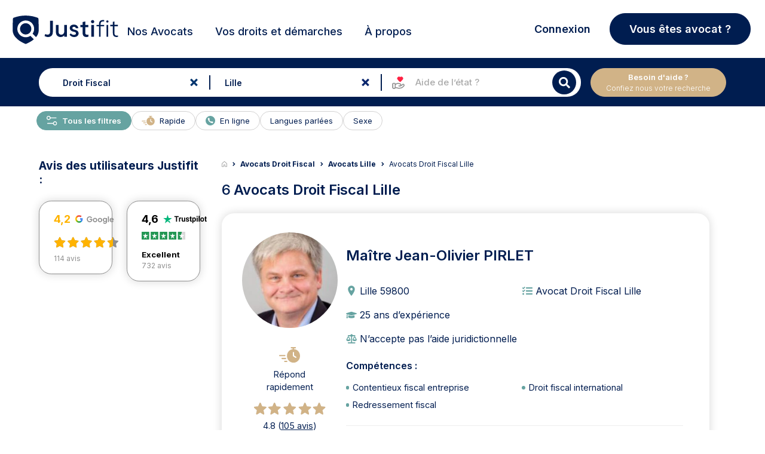

--- FILE ---
content_type: application/javascript
request_url: https://www.justifit.fr/wp-content/themes/ddfr/js/main.min.js?ver=1769773783
body_size: 6291
content:
function sortList(target){const container=typeof target==="string"?document.querySelector(target):target;if(!container||!(container instanceof Element)){return}const items=Array.from(container.querySelectorAll("li"));if(items.length<=1){return}items.sort(function(a,b){const normalizeA=a.textContent.trim().toLowerCase();const normalizeB=b.textContent.trim().toLowerCase();return normalizeA.localeCompare(normalizeB)});const frag=document.createDocumentFragment();items.forEach(li=>frag.appendChild(li));container.appendChild(frag)}function showfilter(){document.querySelector(".filterTitle").addEventListener("click",function(){document.querySelector("body").classList.toggle("overflowHidden"),document.querySelector(".filters").style.display="block",document.querySelector(".filters").classList.add("filtersmobile"),document.querySelector("#smformfilter .smtextfield").style.display="block"}),document.querySelector(".closebtn").addEventListener("click",function(){document.querySelector(".filters").style.display="none",document.querySelector("body").classList.remove("overflowHidden")})}function resetfilter(e){document.getElementById(e).value="",document.getElementById("smformfilter").submit()}function resetdistance(){document.getElementById("distance").value="",document.getElementById("smformfilter").submit()}function slidehambuger(){document.getElementById("offcanvas-menu").onchange=function(){}}function headmsearch(){document.querySelector(".headerm").addEventListener("click",function(){document.querySelector(".headsearch").style.display="block",document.querySelector(".icon-close").style.display="block",document.querySelector(".headerm").style.display="none"}),document.querySelector(".icon-close").addEventListener("click",function(){document.querySelector(".headsearch").style.display="none",document.querySelector(".icon-close").style.display="none",document.querySelector(".headerm").style.display="block"})}var e,t;e=this,t=function(){"use strict";function e(e,t){var n=Object.keys(e);if(Object.getOwnPropertySymbols){var r=Object.getOwnPropertySymbols(e);t&&(r=r.filter(function(t){return Object.getOwnPropertyDescriptor(e,t).enumerable})),n.push.apply(n,r)}return n}function t(t){for(var n=1;n<arguments.length;n++){var i=null!=arguments[n]?arguments[n]:{};n%2?e(Object(i),!0).forEach(function(e){r(t,e,i[e])}):Object.getOwnPropertyDescriptors?Object.defineProperties(t,Object.getOwnPropertyDescriptors(i)):e(Object(i)).forEach(function(e){Object.defineProperty(t,e,Object.getOwnPropertyDescriptor(i,e))})}return t}function n(e){return n="function"==typeof Symbol&&"symbol"==typeof Symbol.iterator?function(e){return typeof e}:function(e){return e&&"function"==typeof Symbol&&e.constructor===Symbol&&e!==Symbol.prototype?"symbol":typeof e},n(e)}function r(e,t,n){return t in e?Object.defineProperty(e,t,{value:n,enumerable:!0,configurable:!0,writable:!0}):e[t]=n,e}function i(e){return function(e){if(Array.isArray(e))return s(e)}(e)||function(e){if("undefined"!=typeof Symbol&&null!=e[Symbol.iterator]||null!=e["@@iterator"])return Array.from(e)}(e)||o(e)||function(){throw new TypeError("Invalid attempt to spread non-iterable instance.\nIn order to be iterable, non-array objects must have a [Symbol.iterator]() method.")}()}function o(e,t){if(e){if("string"==typeof e)return s(e,t);var n=Object.prototype.toString.call(e).slice(8,-1);return"Object"===n&&e.constructor&&(n=e.constructor.name),"Map"===n||"Set"===n?Array.from(e):"Arguments"===n||/^(?:Ui|I)nt(?:8|16|32)(?:Clamped)?Array$/.test(n)?s(e,t):void 0}}function s(e,t){(null==t||t>e.length)&&(t=e.length);for(var n=0,r=new Array(t);n<t;n++)r[n]=e[n];return r}var u=function(e){return"string"==typeof e?document.querySelector(e):e()},a=function(e,t){var n="string"==typeof e?document.createElement(e):e;for(var r in t){var i=t[r];if("inside"===r)i.append(n);else if("dest"===r)u(i[0]).insertAdjacentElement(i[1],n);else if("around"===r){var o=i;o.parentNode.insertBefore(n,o),n.append(o),null!=o.getAttribute("autofocus")&&o.focus()}else r in n?n[r]=i:n.setAttribute(r,i)}return n},c=function(e,t){return e=String(e).toLowerCase(),t?e.normalize("NFD").replace(/[\u0300-\u036f]/g,"").normalize("NFC"):e},l=function(e,n){return a("mark",t({innerHTML:e},"string"==typeof n&&{class:n})).outerHTML},f=function(e,t){t.input.dispatchEvent(new CustomEvent(e,{bubbles:!0,detail:t.feedback,cancelable:!0}))},p=function(e,t,n){var r=n||{},i=r.mode,o=r.diacritics,s=r.highlight,u=c(t,o);if(t=String(t),e=c(e,o),"loose"===i){var a=(e=e.replace(/ /g,"")).length,f=0,p=Array.from(t).map(function(t,n){return f<a&&u[n]===e[f]&&(t=s?l(t,s):t,f++),t}).join("");if(f===a)return p}else{var d=u.indexOf(e);if(~d)return e=t.substring(d,d+e.length),d=s?t.replace(e,l(e,s)):t}},d=function(e,t){return new Promise(function(n,r){var i;return(i=e.data).cache&&i.store?n():new Promise(function(e,n){return"function"==typeof i.src?i.src(t).then(e,n):e(i.src)}).then(function(t){try{return e.feedback=i.store=t,f("response",e),n()}catch(e){return r(e)}},r)})},h=function(e,t){var n=t.data,r=t.searchEngine,i=[];n.store.forEach(function(s,u){var a=function(n){var o=n?s[n]:s,u="function"==typeof r?r(e,o):p(e,o,{mode:r,diacritics:t.diacritics,highlight:t.resultItem.highlight});if(u){var a={match:u,value:s};n&&(a.key=n),i.push(a)}};if(n.keys){var c,l=function(e,t){var n="undefined"!=typeof Symbol&&e[Symbol.iterator]||e["@@iterator"];if(!n){if(Array.isArray(e)||(n=o(e))||t&&e&&"number"==typeof e.length){n&&(e=n);var r=0,i=function(){};return{s:i,n:function(){return r>=e.length?{done:!0}:{done:!1,value:e[r++]}},e:function(e){throw e},f:i}}throw new TypeError("Invalid attempt to iterate non-iterable instance.\nIn order to be iterable, non-array objects must have a [Symbol.iterator]() method.")}var s,u=!0,a=!1;return{s:function(){n=n.call(e)},n:function(){var e=n.next();return u=e.done,e},e:function(e){a=!0,s=e},f:function(){try{u||null==n.return||n.return()}finally{if(a)throw s}}}}(n.keys);try{for(l.s();!(c=l.n()).done;)a(c.value)}catch(e){l.e(e)}finally{l.f()}}else a()}),n.filter&&(i=n.filter(i));var s=i.slice(0,t.resultsList.maxResults);t.feedback={query:e,matches:i,results:s},f("results",t)},m="aria-expanded",b="aria-activedescendant",y="aria-selected",v=function(e,n){e.feedback.selection=t({index:n},e.feedback.results[n])},g=function(e){e.isOpen||((e.wrapper||e.input).setAttribute(m,!0),e.list.removeAttribute("hidden"),e.isOpen=!0,f("open",e))},w=function(e){e.isOpen&&((e.wrapper||e.input).setAttribute(m,!1),e.input.setAttribute(b,""),e.list.setAttribute("hidden",""),e.isOpen=!1,f("close",e))},O=function(e,t){var n=t.resultItem,r=t.list.getElementsByTagName(n.tag),o=!!n.selected&&n.selected.split(" ");if(t.isOpen&&r.length){var s,u,a=t.cursor;e>=r.length&&(e=0),e<0&&(e=r.length-1),t.cursor=e,a>-1&&(r[a].removeAttribute(y),o&&(u=r[a].classList).remove.apply(u,i(o))),r[e].setAttribute(y,!0),o&&(s=r[e].classList).add.apply(s,i(o)),t.input.setAttribute(b,r[t.cursor].id),t.list.scrollTop=r[e].offsetTop-t.list.clientHeight+r[e].clientHeight+5,t.feedback.cursor=t.cursor,v(t,e),f("navigate",t)}},A=function(e){O(e.cursor+1,e)},k=function(e){O(e.cursor-1,e)},L=function(e,t,n){(n=n>=0?n:e.cursor)<0||(e.feedback.event=t,v(e,n),f("selection",e),w(e))};function j(e,n){var r=this;return new Promise(function(i,o){var s,u;return s=n||((u=e.input)instanceof HTMLInputElement||u instanceof HTMLTextAreaElement?u.value:u.innerHTML),function(e,t,n){return t?t(e):e.length>=n}(s=e.query?e.query(s):s,e.trigger,e.threshold)?d(e,s).then(function(n){try{return e.feedback instanceof Error?i():(h(s,e),e.resultsList&&function(e){var n=e.resultsList,r=e.list,i=e.resultItem,o=e.feedback,s=o.matches,u=o.results;if(e.cursor=-1,r.innerHTML="",s.length||n.noResults){var c=new DocumentFragment;u.forEach(function(e,n){var r=a(i.tag,t({id:"".concat(i.id,"_").concat(n),role:"option",innerHTML:e.match,inside:c},i.class&&{class:i.class}));i.element&&i.element(r,e)}),r.append(c),n.element&&n.element(r,o),g(e)}else w(e)}(e),c.call(r))}catch(e){return o(e)}},o):(w(e),c.call(r));function c(){return i()}})}var S=function(e,t){for(var n in e)for(var r in e[n])t(n,r)},T=function(e){var n,r,i,o=e.events,s=(n=function(){return j(e)},r=e.debounce,function(){clearTimeout(i),i=setTimeout(function(){return n()},r)}),u=e.events=t({input:t({},o&&o.input)},e.resultsList&&{list:o?t({},o.list):{}}),a={input:{input:function(){s()},keydown:function(t){!function(e,t){switch(e.keyCode){case 40:case 38:e.preventDefault(),40===e.keyCode?A(t):k(t);break;case 13:t.submit||e.preventDefault(),t.cursor>=0&&L(t,e);break;case 9:t.resultsList.tabSelect&&t.cursor>=0&&L(t,e);break;case 27:t.input.value="",w(t)}}(t,e)},blur:function(){w(e)}},list:{mousedown:function(e){e.preventDefault()},click:function(t){!function(e,t){var n=t.resultItem.tag.toUpperCase(),r=Array.from(t.list.querySelectorAll(n)),i=e.target.closest(n);i&&i.nodeName===n&&L(t,e,r.indexOf(i))}(t,e)}}};S(a,function(t,n){(e.resultsList||"input"===n)&&(u[t][n]||(u[t][n]=a[t][n]))}),S(u,function(t,n){e[t].addEventListener(n,u[t][n])})};function E(e){var n=this;return new Promise(function(r,i){var o,s,u;if(o=e.placeHolder,u={role:"combobox","aria-owns":(s=e.resultsList).id,"aria-haspopup":!0,"aria-expanded":!1},a(e.input,t(t({"aria-controls":s.id,"aria-autocomplete":"both"},o&&{placeholder:o}),!e.wrapper&&t({},u))),e.wrapper&&(e.wrapper=a("div",t({around:e.input,class:e.name+"_wrapper"},u))),s&&(e.list=a(s.tag,t({dest:[s.destination,s.position],id:s.id,role:"listbox",hidden:"hidden"},s.class&&{class:s.class}))),T(e),e.data.cache)return d(e).then(function(e){try{return c.call(n)}catch(e){return i(e)}},i);function c(){return f("init",e),r()}return c.call(n)})}function x(e){var t=e.prototype;t.init=function(){E(this)},t.start=function(e){j(this,e)},t.unInit=function(){if(this.wrapper){var e=this.wrapper.parentNode;e.insertBefore(this.input,this.wrapper),e.removeChild(this.wrapper)}var t;S((t=this).events,function(e,n){t[e].removeEventListener(n,t.events[e][n])})},t.open=function(){g(this)},t.close=function(){w(this)},t.goTo=function(e){O(e,this)},t.next=function(){A(this)},t.previous=function(){k(this)},t.select=function(e){L(this,null,e)},t.search=function(e,t,n){return p(e,t,n)}}return function e(t){this.options=t,this.id=e.instances=(e.instances||0)+1,this.name="autoComplete",this.wrapper=1,this.threshold=1,this.debounce=0,this.resultsList={position:"afterend",tag:"ul",maxResults:5},this.resultItem={tag:"li"},function(e){var t=e.name,r=e.options,i=e.resultsList,o=e.resultItem;for(var s in r)if("object"===n(r[s]))for(var a in e[s]||(e[s]={}),r[s])e[s][a]=r[s][a];else e[s]=r[s];e.selector=e.selector||"#"+t,i.destination=i.destination||e.selector,i.id=i.id||t+"_list_"+e.id,o.id=o.id||t+"_result",e.input=u(e.selector)}(this),x.call(this,e),E(this)}},"object"==typeof exports&&"undefined"!=typeof module?module.exports=t():"function"==typeof define&&define.amd?define(t):(e="undefined"!=typeof globalThis?globalThis:e||self).autoComplete=t();function trackSearch(topic,type){var dataLayer=window.dataLayer||[];dataLayer.push({event:"dataLayer.gaEvent",gaEvent:{category:"Listing Search filters",action:type,label:topic}})}document.addEventListener("DOMContentLoaded",function(){if(!("IntersectionObserver"in window)){return}let e=new IntersectionObserver((e,t)=>{e.forEach(e=>{if(e.isIntersecting){let i=e.target;i.src=i.dataset.src,i.classList.remove("lzy_img"),t.unobserve(i)}})});if(document.querySelectorAll("img.lzy_img").forEach(t=>{e.observe(t)}),document.querySelector("#global-search")){document.querySelector("#global-search").addEventListener("focusout",function(){document.getElementById("global-search").value&&document.querySelector(".smtextfield")?document.querySelector(".smtextfield").style.justifyContent="start":(document.getElementById("global-search").placeholder=mainjs_params.PLACEHOLDER_SEARCH,document.querySelector(".global-search-icon")?document.querySelector(".global-search-icon").style.fill="#AAA":"")}),document.querySelector("#global-search").addEventListener("focus",function(){document.getElementById("global-search").placeholder=mainjs_params.PLACEHOLDER_SEARCH_EXAMPLE,document.querySelector(".global-search-icon")?document.getElementById("global-search").value?document.querySelector(".global-search-icon").style.fill="#0B276E":document.querySelector(".global-search-icon").style.fill="#AAAAAA":""}),document.querySelector("#global-search").addEventListener("keypress",function(e){if(e.key==="Enter"){e.preventDefault();let keywordSearches=document.getElementById("global-search").value;let newUrl=window.location.protocol+"//"+window.location.host+"/trouver/avocats/france/";let urlQueries=window.location.href.split("?")[1];let newUrlObj=new URL(newUrl);newUrlObj.searchParams.set("s",keywordSearches);window.location.href=newUrlObj;trackSearch(keywordSearches,"Legal need submit")}}),document.querySelector("#global-search").addEventListener("keyup",function(){let keywordSearches=document.getElementById("global-search").value;if(keywordSearches.length>4){trackSearch(keywordSearches,"Legal need typing")}if(document.getElementById("global-search").value){if(document.querySelector(".global-search-icon")){document.querySelector(".global-search-icon").style.display="block",document.querySelector(".global-search-icon").style.fill="#0B276E"}if(document.querySelector(".global-search-clear-btn")){document.querySelector(".global-search-clear-btn").style.display="block"}if(window.innerWidth<992&&document.querySelector(".global-search-dropdown")){document.querySelector(".global-search-dropdown").style.marginTop="50px"}}else{!window.innerWidth>992&&(document.querySelector(".global-search-dropdown").style.marginTop="80px");if(document.querySelector(".global-search-clear-btn")){document.querySelector(".global-search-clear-btn").style.display="none"}}});document.querySelector(".filters-jurisdiction-field")?document.querySelectorAll(".filters-jurisdiction-field").forEach(element=>{element.addEventListener("click",function(e){e.preventDefault();e.stopPropagation();window.dataLayer.push({event:"dataLayer.gaEvent",gaEvent:{category:"Listing Search filters",action:"search_legal_aid_filter_click",label:""}});let t=document.querySelector(".filters-jurisdiction-checkbox");"none"===t.style.display?t.style.display="block":t.style.display="none";document.querySelector(".filters-dropdown-field").style.display="none"})}):"";document.querySelectorAll(".filters-jurisdiction-secondary-filters-field").forEach(button=>{button.addEventListener("click",e=>{e.preventDefault();e.stopPropagation();window.dataLayer?.push({event:"dataLayer.gaEvent",gaEvent:{category:"Listing Search filters",action:"search_legal_aid_filter_click",label:""}});const modal=document.querySelector(".filters-jurisdiction-checkbox");if(!modal)return;const isHidden=getComputedStyle(modal).display==="none";modal.style.display=isHidden?"block":"none"})});document.querySelector(".jurisdiction-close-btn")?document.querySelector(".jurisdiction-close-btn").addEventListener("click",function(){document.querySelector(".filters-jurisdiction-checkbox").style.display="none"}):"";document.querySelector(".filters-dropdown-field")?document.querySelector(".filters-dropdown-field").addEventListener("change",function(){let e=new URL(window.location.href);document.querySelector("#specialist")&&(document.querySelector("#specialist").checked?(e.searchParams.delete("spe"),e.searchParams.set("spe",document.querySelector("#specialist").value),e.searchParams.append("paged",1),e.searchParams.has("s")||e.searchParams.set("s","")):e.searchParams.delete("spe")),document.querySelector("#online")&&document.querySelector("#online").checked?(e.searchParams.delete("video"),e.searchParams.set("video",1),e.searchParams.append("paged",1)):e.searchParams.delete("video");if(document.querySelector("#online")&&!document.querySelector("#online").checked){e.pathname=e.pathname.replace("/avocat-en-ligne","")}document.querySelector("#optin_phone")&&document.querySelector("#optin_phone").checked?e.searchParams.set("optin_phone",1):e.searchParams.delete("optin_phone");document.querySelector("#masculin")&&document.querySelector("#masculin").checked?e.searchParams.set("masculin",1):e.searchParams.delete("masculin");document.querySelector("#feminin")&&document.querySelector("#feminin").checked?e.searchParams.set("feminin",1):e.searchParams.delete("feminin");document.querySelector("#replies_fast")&&document.querySelector("#replies_fast").checked?e.searchParams.set("replies_fast",1):e.searchParams.delete("replies_fast");var t=document.querySelector(".filters-dropdown-languages");t.options[t.selectedIndex].value&&e.searchParams.set("language",t.options[t.selectedIndex].value),e.searchParams.append("paged",1),window.location.href=e}):"";const tariffCheckbox=document.querySelector("#tarifs");const tariffLabel=document.querySelector("#tarifs-label");if(tariffCheckbox){const url=new URL(window.location.href);tariffCheckbox.checked=url.searchParams.get("tarifs")==="1";if(tariffCheckbox.checked){tariffLabel.classList.add("newFiltersStyle")}else{tariffLabel.classList.remove("newFiltersStyle")}tariffCheckbox.addEventListener("change",function(){let url=new URL(window.location.href);if(this.checked){url.searchParams.set("tarifs",1);tariffLabel.classList.add("newFiltersStyle");dataLayer.push({event:"dataLayer.gaEvent",gaEvent:{action:"search_tarifs_filter_click_on",category:"Listing Search filters"}})}else{url.searchParams.delete("tarifs");tariffLabel.classList.remove("newFiltersStyle");dataLayer.push({event:"dataLayer.gaEvent",gaEvent:{action:"search_tarifs_filter_click_off",category:"Listing Search filters"}})}window.location.href=url.toString()})}document.querySelector(".filters-dropdown-header-text")?document.querySelector(".filters-dropdown-header-text").addEventListener("click",function(){let e=new URL(window.location.href);e.searchParams.delete("spe"),e.searchParams.delete("video"),e.searchParams.delete("language"),e.searchParams.delete("optin_phone"),e.searchParams.delete("feminin"),e.searchParams.delete("masculin"),e.searchParams.delete("replies_fast"),e.searchParams.delete("paged"),window.location.href=e}):"";if(document.querySelector(".legalaid-mobile")){document.querySelector(".legalaid-mobile").addEventListener("change",function(){document.querySelector(".filtersSearchIconBtn").click()})}const checkboxes=document.querySelectorAll(".mobile-listing .jurisdiction-checkbox");const isMobile=checkboxes.length===1;document.querySelector(".jurisdiction-checkbox")?document.querySelectorAll(".jurisdiction-checkbox").forEach(checkbox=>{checkbox.addEventListener("change",function(e){e.stopPropagation();let url=new URL(window.location.href);url.searchParams.delete("aid");url.searchParams.delete("paged");if(isMobile){const mobileCheckbox=document.querySelector("#legalaid");if(mobileCheckbox&&mobileCheckbox.checked){url.searchParams.set("aid",1)}url.searchParams.set("paged",1);window.location.href=url.toString();return}const selected=e.target;const checkboxes=document.querySelectorAll('.jurisdiction-checkbox[name="aid"]');if(selected.checked){checkboxes.forEach(checkbox=>{if(checkbox!==selected){checkbox.checked=false}})}const legalAidYes=document.querySelector("#legalaid_yes");const legalAidNo=document.querySelector("#legalaid_no");const legalAidUnknown=document.querySelector("#legalaid_not_know");let isLegalAidOptionChecked=false;if(legalAidYes&&legalAidYes.checked){url.searchParams.set("aid",1);isLegalAidOptionChecked=true}else if(legalAidNo&&legalAidNo.checked){url.searchParams.set("aid",0);isLegalAidOptionChecked=true}else if(legalAidUnknown&&legalAidUnknown.checked){url.searchParams.set("aid",2);isLegalAidOptionChecked=true}if(isLegalAidOptionChecked){window.dataLayer.push({event:"dataLayer.gaEvent",gaEvent:{category:"Listing Search filters",action:"search_legal_aid_filter_submit",label:""}})}url.searchParams.set("paged",1);window.location.href=url.toString().replace("aide-juridictionnelle/","")})}):"",document.querySelector(".jurisdiction-checkbox")?document.querySelector(".jurisdiction-checkbox").addEventListener("click",function(){this.checked||(this.removeAttribute("checked"),this.value=0)}):"",document.querySelector(".filters-jurisdiction-checkbox")?document.querySelector(".filters-jurisdiction-checkbox").addEventListener("click",function(e){e.stopPropagation()}):"",document.querySelector(".filters-dropdown-field")?document.querySelector(".filters-dropdown-field").addEventListener("click",function(e){e.stopPropagation()}):"",document.querySelector(".jurisdiction-text-mobile")?document.querySelector(".jurisdiction-text-mobile").addEventListener("click",function(e){e.stopPropagation()}):"",document.querySelector("body").addEventListener("click",function(){document.querySelector(".filters-jurisdiction-checkbox")&&(document.querySelector(".filters-jurisdiction-checkbox").style.display="none"),document.querySelector(".jurisdiction-text-mobile")&&(document.querySelector(".jurisdiction-text-mobile").style.display="none"),document.querySelector(".filters-dropdown-field")&&(document.querySelector(".filters-dropdown-field").style.display="none");if(document.querySelector(".results-full-width")){document.querySelector(".results-full-width").style.opacity="1";document.querySelector("body").classList.remove("overflowHidden")}}),document.querySelector(".filters-dropdown-close-btn")?document.querySelector(".filters-dropdown-close-btn").addEventListener("click",function(){document.querySelector(".filters-dropdown-field").style.display="none";if(window.innerWidth<768){if(document.querySelector(".results-full-width")){document.querySelector("body").classList.remove("overflowHidden");document.querySelector(".results-full-width").style.opacity="1"}}}):"";if(document.querySelector(".searchbox-expert .filtersSearchIconBtn")){document.querySelector(".searchbox-expert .filtersSearchIconBtn").addEventListener("click",function(e){dataLayer.push({event:"dataLayer.gaEvent",gaEvent:{action:"search_searchbutton_click",category:"Listing Search filters"}})})}document.querySelector(".filters-dropdown-btn")?document.querySelector(".filters-dropdown-btn").addEventListener("click",function(e){dataLayer.push({event:"dataLayer.gaEvent",gaEvent:{action:"search_secondaryfilter_click",category:"Listing Search filters"}});e.preventDefault();e.stopPropagation();let t=document.querySelector(".filters-dropdown-field");"none"===t.style.display?t.style.display="block":t.style.display="none";if(window.innerWidth<768){if(document.querySelector(".results-full-width")){document.querySelector("body").classList.add("overflowHidden");document.querySelector(".results-full-width").style.opacity="0.2"}}document.querySelector(".filters-jurisdiction-checkbox")?document.querySelector(".filters-jurisdiction-checkbox").style.display="none":""}):"",document.querySelector(".jurisdiction-mobile-close-btn")?document.querySelector(".jurisdiction-mobile-close-btn").addEventListener("click",function(e){document.querySelector(".jurisdiction-text-mobile").style.display="none"}):"",document.querySelector(".icon-legalaid-info")?document.querySelector(".icon-legalaid-info").addEventListener("click",function(e){e.stopPropagation();let t=document.querySelector(".jurisdiction-text-mobile");"none"===t.style.display?t.style.display="block":t.style.display="none"}):"",document.querySelector(".filtersSearchForm")?document.querySelector(".filtersSearchForm").addEventListener("keydown",function(event){if(event.keyCode==13){event.preventDefault();document.querySelector(".filtersSearchIconBtn").click();return false}}):"";if(document.querySelector(".city-clear-btn")){document.querySelector(".city-clear-btn").addEventListener("click",function(){document.getElementById("search-city").value="",document.querySelector(".icon-maps")?document.querySelector(".icon-maps").style.stroke="#AAA":"",this.style.display="none";let t=new URL(window.location.href);t.searchParams.delete("cities"),document.getElementById("search-city").value="",document.getElementById("search-city-slug").value="",document.getElementById("smform")?document.getElementById("smform").submit():""})}if(document.querySelector(".global-search-clear-btn")){document.querySelector(".global-search-clear-btn").addEventListener("click",function(){console.log("clear button test");document.getElementById("search-city").disabled=true,document.getElementById("global-search").value="",document.getElementById("global-search").placeholder="Votre besoin ?",this.style.display="none";document.querySelector(".global-search-icon")?document.getElementById("global-search").value&&window.innerWidth<992?document.querySelector(".global-search-icon").style.fill="#05366F":document.querySelector(".global-search-icon").style.fill="#AAA":"";let e=document.getElementById("smform"),t=document.getElementById("specialist"),i=document.getElementById("search-global-hidden"),s=document.getElementsByName("specialism")[1];document.getElementsByName("keywords")&&document.getElementsByName("keywords")[1]?document.getElementsByName("keywords")[1].value="":"",document.getElementsByName("specialism")&&document.getElementsByName("specialism")[0]?document.getElementsByName("specialism")[0].value="":"",t&&(t.value=""),i&&(i.value=""),s&&(s.value=""),document.cookie="keyword=; expires=Thu, 01 Jan 1970 00:00:00 UTC; path=/;";document.cookie="specialism=; expires=Thu, 01 Jan 1970 00:00:00 UTC; path=/;";document.getElementById("smform").submit()})}document.querySelector("#search-city")?document.querySelector("#search-city").addEventListener("focusout",function(){document.getElementById("search-city").placeholder=mainjs_params.PLACEHOLDER_CITIES,document.querySelector(".icon-maps")?document.getElementById("search-city").value?document.querySelector(".icon-maps").style.stroke="#05366F":document.querySelector(".icon-maps").style.stroke="#AAAAAA":""}):"",document.querySelector("#search-city")?document.querySelector("#search-city").addEventListener("focus",function(){document.getElementById("search-city").placeholder=mainjs_params.PLACEHOLDER_CITIES_EXAMPLE,document.querySelector(".icon-maps")?document.getElementById("search-city").value?document.querySelector(".icon-maps").style.stroke="#05366F":document.querySelector(".icon-maps").style.stroke="#AAAAAA":""}):"",document.querySelector("#search-city")?document.querySelector("#search-city").addEventListener("keyup",function(){document.getElementById("search-city-slug").value="",document.getElementById("search-city").value.length>0?(document.querySelector(".global-city-dropdown").classList.add("mobile-align"),document.querySelector(".city-clear-btn")?document.querySelector(".city-clear-btn").style.display="block":"",document.querySelector(".icon-maps")?document.querySelector(".icon-maps").style.stroke="#05366F":""):(document.querySelector(".icon-maps")?document.querySelector(".icon-maps").style.stroke="#AAAAAA":"",document.querySelector(".city-clear-btn")?document.querySelector(".city-clear-btn").style.display="none":"",document.getElementById("search-city").value="",document.querySelector(".global-city-dropdown").classList.remove("mobile-align"))}):"";let t;window.addEventListener("DOMContentLoaded",function(){if(document.getElementById("global-search").value){if(document.querySelector(".global-search-clear-btn")){document.querySelector(".global-search-clear-btn").style.display="block"}if(document.querySelector(".global-search-icon")){document.querySelector(".global-search-icon").style.display="block";document.querySelector(".global-search-icon").style.fill="#05366F"}}if(window.innerWidth<1280){t=window.innerHeight;document.getElementById("global-search").value;if(document.querySelector(".legalaid-mobile")){document.querySelector(".legalaid-mobile").style.display="block"}if(document.querySelector(".filters-jurisdiction-checkbox")){document.querySelector(".filters-jurisdiction-checkbox").remove()}}else{if(document.querySelector(".legalaid-mobile")){document.querySelector(".legalaid-mobile").remove()}}if(document.getElementById("search-city")&&document.querySelector(".icon-maps")&&document.getElementById("search-city").value){document.querySelector(".icon-maps").style.stroke="#05366F"}if(document.querySelector(".collapsible-text-hidden")){const collapsibleTexts=document.querySelectorAll(".collapsible-text-hidden");let collapsibleTextIcons=document.querySelectorAll(".collapsible-text-icon");collapsibleTextIcons.forEach((icon,index)=>{icon.addEventListener("click",function(){if(collapsibleTexts[index].style.maxHeight){collapsibleTexts[index].style.maxHeight=null;icon.classList.remove("open");icon.classList.add("closed");icon.textContent="+"}else{collapsibleTexts[index].style.maxHeight=collapsibleTexts[index].scrollHeight+"px";icon.classList.remove("closed");icon.classList.add("open");icon.textContent="-"}})})}});const listingPagesRemovePricingFieldsOnLawyerCardsAbTest={id:"ddt3166",action:"ddt3166",sample:100,variants:[{id:"original",weight:50,activate:function(){}},{id:"variant",weight:50,activate:function(){document.querySelectorAll(".lawyer-pricing-ab-test").forEach(el=>el.style.display="none")}}]};if(window.location.pathname.includes("/trouver/")||window.location.pathname.includes("/q/")){window.ddAbTest.enableExperiment(listingPagesRemovePricingFieldsOnLawyerCardsAbTest)}}});

--- FILE ---
content_type: image/svg+xml
request_url: https://www.justifit.fr/wp-content/themes/ddfr/build/img/trustpilot-logo-white.70a3876d.svg
body_size: 3130
content:
<svg width="109" height="22" viewBox="0 0 109 22" fill="none" xmlns="http://www.w3.org/2000/svg">
<path d="M11.0002 16.6262L15.6555 15.3797L17.6005 21.7135L11.0002 16.6262ZM21.7137 8.43945H13.5191L11.0002 0.286377L8.48121 8.43945H0.286621L6.91882 13.493L4.39985 21.6461L11.032 16.5925L15.1134 13.493L21.7137 8.43945Z" fill="#00B67A"/>
<path d="M33.2456 3.49219V17H30.4717V3.49219H33.2456ZM37.4019 3.49219V5.67236H26.3804V3.49219H37.4019ZM40.8438 9.15137V17H38.1719V6.96191H40.686L40.8438 9.15137ZM43.8682 6.89697L43.8218 9.37402C43.6919 9.35547 43.5342 9.34001 43.3486 9.32764C43.1693 9.30908 43.0054 9.2998 42.8569 9.2998C42.4797 9.2998 42.1519 9.34928 41.8735 9.44824C41.6014 9.54102 41.3726 9.68018 41.187 9.86572C41.0076 10.0513 40.8716 10.277 40.7788 10.543C40.6922 10.8089 40.6427 11.112 40.6304 11.4521L40.0923 11.2852C40.0923 10.6357 40.1572 10.0389 40.2871 9.49463C40.417 8.94417 40.6056 8.46484 40.853 8.05664C41.1066 7.64844 41.4159 7.33301 41.7808 7.11035C42.1457 6.8877 42.5632 6.77637 43.0332 6.77637C43.1816 6.77637 43.3332 6.78874 43.4878 6.81348C43.6424 6.83203 43.7692 6.85986 43.8682 6.89697ZM51.0674 14.5972V6.96191H53.7393V17H51.2251L51.0674 14.5972ZM51.3643 12.5376L52.1528 12.519C52.1528 13.187 52.0755 13.8086 51.9209 14.3838C51.7663 14.9528 51.5343 15.4476 51.2251 15.8682C50.9159 16.2826 50.5262 16.6073 50.0562 16.8423C49.5861 17.0711 49.0326 17.1855 48.3955 17.1855C47.9069 17.1855 47.4554 17.1175 47.041 16.9814C46.6328 16.8392 46.2803 16.6196 45.9834 16.3228C45.6927 16.0197 45.4639 15.6331 45.2969 15.1631C45.1361 14.6868 45.0557 14.1147 45.0557 13.4468V6.96191H47.7275V13.4653C47.7275 13.7622 47.7616 14.0127 47.8296 14.2168C47.9038 14.4209 48.0059 14.5879 48.1357 14.7178C48.2656 14.8477 48.4172 14.9404 48.5903 14.9961C48.7697 15.0518 48.9676 15.0796 49.1841 15.0796C49.7345 15.0796 50.1675 14.9683 50.4829 14.7456C50.8045 14.5229 51.0303 14.2199 51.1602 13.8364C51.2962 13.4468 51.3643 13.0138 51.3643 12.5376ZM61.2075 14.2261C61.2075 14.0343 61.1519 13.8612 61.0405 13.7065C60.9292 13.5519 60.722 13.4097 60.4189 13.2798C60.1221 13.1437 59.6922 13.02 59.1294 12.9087C58.6222 12.7974 58.1491 12.6582 57.71 12.4912C57.277 12.318 56.8997 12.1108 56.5781 11.8696C56.2627 11.6284 56.0153 11.3439 55.8359 11.0161C55.6566 10.6821 55.5669 10.3018 55.5669 9.875C55.5669 9.45443 55.6566 9.05859 55.8359 8.6875C56.0215 8.31641 56.2843 7.98861 56.6245 7.7041C56.9709 7.41341 57.3914 7.18766 57.8862 7.02686C58.3872 6.85986 58.95 6.77637 59.5747 6.77637C60.4468 6.77637 61.1951 6.91553 61.8198 7.19385C62.4507 7.47217 62.9331 7.85563 63.2671 8.34424C63.6073 8.82666 63.7773 9.37712 63.7773 9.99561H61.1055C61.1055 9.73584 61.0498 9.50391 60.9385 9.2998C60.8333 9.08952 60.6663 8.92562 60.4375 8.80811C60.2148 8.68441 59.9242 8.62256 59.5654 8.62256C59.2686 8.62256 59.0119 8.67513 58.7954 8.78027C58.5789 8.87923 58.4119 9.0153 58.2944 9.18848C58.1831 9.35547 58.1274 9.54102 58.1274 9.74512C58.1274 9.89974 58.1584 10.0389 58.2202 10.1626C58.2882 10.2801 58.3965 10.3883 58.5449 10.4873C58.6934 10.5863 58.8851 10.679 59.1201 10.7656C59.3613 10.846 59.6582 10.9202 60.0107 10.9883C60.7344 11.1367 61.3807 11.3315 61.9497 11.5728C62.5187 11.8078 62.9702 12.1294 63.3042 12.5376C63.6382 12.9396 63.8052 13.4684 63.8052 14.124C63.8052 14.5693 63.7062 14.9775 63.5083 15.3486C63.3104 15.7197 63.0259 16.0444 62.6548 16.3228C62.2837 16.5949 61.8384 16.8083 61.3188 16.9629C60.8055 17.1113 60.2272 17.1855 59.584 17.1855C58.6501 17.1855 57.8584 17.0186 57.209 16.6846C56.5658 16.3506 56.0771 15.9269 55.7432 15.4136C55.4154 14.894 55.2515 14.3621 55.2515 13.8179H57.7842C57.7965 14.1828 57.8893 14.4766 58.0625 14.6992C58.2419 14.9219 58.4676 15.0827 58.7397 15.1816C59.0181 15.2806 59.318 15.3301 59.6396 15.3301C59.986 15.3301 60.2736 15.2837 60.5024 15.1909C60.7313 15.092 60.9045 14.9621 61.022 14.8013C61.1457 14.6343 61.2075 14.4425 61.2075 14.2261ZM70.457 6.96191V8.85449H64.6123V6.96191H70.457ZM66.0596 4.48486H68.7314V13.9756C68.7314 14.2663 68.7686 14.4889 68.8428 14.6436C68.9232 14.7982 69.0407 14.9064 69.1953 14.9683C69.3499 15.0239 69.5448 15.0518 69.7798 15.0518C69.9468 15.0518 70.0952 15.0456 70.2251 15.0332C70.3612 15.0146 70.4756 14.9961 70.5684 14.9775L70.5776 16.9443C70.3488 17.0186 70.1014 17.0773 69.8354 17.1206C69.5695 17.1639 69.2757 17.1855 68.9541 17.1855C68.3665 17.1855 67.8532 17.0897 67.4141 16.8979C66.9811 16.7 66.6471 16.3846 66.4121 15.9517C66.1771 15.5187 66.0596 14.9497 66.0596 14.2446V4.48486ZM74.6504 8.8916V20.8594H71.9785V6.96191H74.4556L74.6504 8.8916ZM81.0054 11.8696V12.0645C81.0054 12.7943 80.9188 13.4715 80.7456 14.0962C80.5786 14.7209 80.3312 15.2651 80.0034 15.729C79.6756 16.1867 79.2674 16.5454 78.7788 16.8052C78.2964 17.0588 77.7397 17.1855 77.1089 17.1855C76.4966 17.1855 75.9647 17.0618 75.5132 16.8145C75.0617 16.5671 74.6813 16.2207 74.3721 15.7754C74.069 15.3239 73.8247 14.8013 73.6392 14.2075C73.4536 13.6138 73.3114 12.9767 73.2124 12.2964V11.7861C73.3114 11.0563 73.4536 10.3883 73.6392 9.78223C73.8247 9.16992 74.069 8.64111 74.3721 8.1958C74.6813 7.7443 75.0586 7.39486 75.5039 7.14746C75.9554 6.90007 76.4842 6.77637 77.0903 6.77637C77.7274 6.77637 78.2871 6.89697 78.7695 7.13818C79.2581 7.37939 79.6663 7.72575 79.9941 8.17725C80.3281 8.62874 80.5786 9.16683 80.7456 9.7915C80.9188 10.4162 81.0054 11.1089 81.0054 11.8696ZM78.3242 12.0645V11.8696C78.3242 11.4429 78.2871 11.0501 78.2129 10.6914C78.1449 10.3265 78.0335 10.008 77.8789 9.73584C77.7305 9.4637 77.5326 9.25342 77.2852 9.10498C77.0439 8.95036 76.7502 8.87305 76.4038 8.87305C76.0389 8.87305 75.7266 8.9318 75.4668 9.04932C75.2132 9.16683 75.006 9.33691 74.8452 9.55957C74.6844 9.78223 74.5638 10.0482 74.4834 10.3574C74.403 10.6667 74.3535 11.0161 74.335 11.4058V12.6953C74.3659 13.153 74.4525 13.5643 74.5947 13.9292C74.737 14.2879 74.9565 14.5724 75.2534 14.7827C75.5503 14.993 75.9399 15.0981 76.4224 15.0981C76.7749 15.0981 77.0718 15.0208 77.313 14.8662C77.5542 14.7054 77.749 14.4858 77.8975 14.2075C78.0521 13.9292 78.1603 13.6076 78.2222 13.2427C78.2902 12.8778 78.3242 12.485 78.3242 12.0645ZM85.4863 6.96191V17H82.8052V6.96191H85.4863ZM82.6382 4.3457C82.6382 3.95605 82.7743 3.63444 83.0464 3.38086C83.3185 3.12728 83.6834 3.00049 84.1411 3.00049C84.5926 3.00049 84.9544 3.12728 85.2266 3.38086C85.5049 3.63444 85.644 3.95605 85.644 4.3457C85.644 4.73535 85.5049 5.05697 85.2266 5.31055C84.9544 5.56413 84.5926 5.69092 84.1411 5.69092C83.6834 5.69092 83.3185 5.56413 83.0464 5.31055C82.7743 5.05697 82.6382 4.73535 82.6382 4.3457ZM90.5146 2.75V17H87.8335V2.75H90.5146ZM92.2959 12.083V11.8882C92.2959 11.1522 92.401 10.4749 92.6113 9.85645C92.8216 9.23177 93.1278 8.69059 93.5298 8.23291C93.9318 7.77523 94.4266 7.4196 95.0142 7.16602C95.6017 6.90625 96.2759 6.77637 97.0366 6.77637C97.7974 6.77637 98.4746 6.90625 99.0684 7.16602C99.6621 7.4196 100.16 7.77523 100.562 8.23291C100.97 8.69059 101.279 9.23177 101.49 9.85645C101.7 10.4749 101.805 11.1522 101.805 11.8882V12.083C101.805 12.8128 101.7 13.4901 101.49 14.1147C101.279 14.7332 100.97 15.2744 100.562 15.7383C100.16 16.196 99.6652 16.5516 99.0776 16.8052C98.4901 17.0588 97.8159 17.1855 97.0552 17.1855C96.2944 17.1855 95.6172 17.0588 95.0234 16.8052C94.4359 16.5516 93.938 16.196 93.5298 15.7383C93.1278 15.2744 92.8216 14.7332 92.6113 14.1147C92.401 13.4901 92.2959 12.8128 92.2959 12.083ZM94.9678 11.8882V12.083C94.9678 12.5036 95.0049 12.8963 95.0791 13.2612C95.1533 13.6261 95.2708 13.9478 95.4316 14.2261C95.5986 14.4982 95.8151 14.7116 96.0811 14.8662C96.347 15.0208 96.6717 15.0981 97.0552 15.0981C97.4263 15.0981 97.7448 15.0208 98.0107 14.8662C98.2767 14.7116 98.4901 14.4982 98.6509 14.2261C98.8117 13.9478 98.9292 13.6261 99.0034 13.2612C99.0838 12.8963 99.124 12.5036 99.124 12.083V11.8882C99.124 11.48 99.0838 11.0965 99.0034 10.7378C98.9292 10.3729 98.8086 10.0513 98.6416 9.77295C98.4808 9.48844 98.2674 9.26579 98.0015 9.10498C97.7355 8.94417 97.4139 8.86377 97.0366 8.86377C96.6593 8.86377 96.3377 8.94417 96.0718 9.10498C95.812 9.26579 95.5986 9.48844 95.4316 9.77295C95.2708 10.0513 95.1533 10.3729 95.0791 10.7378C95.0049 11.0965 94.9678 11.48 94.9678 11.8882ZM108.364 6.96191V8.85449H102.52V6.96191H108.364ZM103.967 4.48486H106.639V13.9756C106.639 14.2663 106.676 14.4889 106.75 14.6436C106.83 14.7982 106.948 14.9064 107.103 14.9683C107.257 15.0239 107.452 15.0518 107.687 15.0518C107.854 15.0518 108.002 15.0456 108.132 15.0332C108.268 15.0146 108.383 14.9961 108.476 14.9775L108.485 16.9443C108.256 17.0186 108.009 17.0773 107.743 17.1206C107.477 17.1639 107.183 17.1855 106.861 17.1855C106.274 17.1855 105.76 17.0897 105.321 16.8979C104.888 16.7 104.554 16.3846 104.319 15.9517C104.084 15.5187 103.967 14.9497 103.967 14.2446V4.48486Z" fill="white"/>
</svg>


--- FILE ---
content_type: application/javascript
request_url: https://www.justifit.fr/wp-content/themes/ddfr/js/boxzilla-functions.min.js?ver=3.0.2
body_size: 892
content:
function getHomepageAndListingBox(){return boxzilla_options.boxes.find(box=>"lead-form-for-homepage-and-listing"===box.post.slug)}function getArticlesBox(){return boxzilla_options.boxes.find(box=>"lead-form-pop-up-for-all-articles"===box.post.slug)}function getListingPageExitIntentPopUpBox(){return boxzilla_options.boxes.find(box=>"lawyer-listing-exit-intent-pop-up"===box.post.slug)}function getDetailPageExitIntentPopUpBox(){return boxzilla_options.boxes.find(box=>"detail-page-exit-intent-pop-up"===box.post.slug)}function getHomepageExitIntentPopUpBox(){return boxzilla_options.boxes.find(box=>"homepage-exit-intent-pop-up"===box.post.slug)}function leadFormListingPageExitIntentPopUp(){dataLayer.push({event:"dataLayer.gaEvent",gaEvent:{action:"leadform_start_listing_exit",category:"Lead Form B2C"}});const domainSelector=document.querySelector("input[type=hidden][name=specialism]");const domainId=domainSelector.dataset.specialismId;const keywordSelector=document.querySelector("input[type=hidden][name=keywords]");const keywordId=keywordSelector.dataset.keywordId;const cityInput=document.querySelector("input[type=hidden][name=cities]");const citySlug=cityInput?cityInput.value:null;Boxzilla.dismiss(getListingPageExitIntentPopUpBox().id);openLeadBoxzillaModal(domainId,keywordId,citySlug,"listing exit pop up","")}function leadFormHomepageExitIntentPopUp(){dataLayer.push({event:"dataLayer.gaEvent",gaEvent:{action:"leadform_start_homepage_exit",category:"Lead Form B2C"}});const domainId=null;const keywordId=null;const citySlug=null;Boxzilla.dismiss(getHomepageExitIntentPopUpBox().id);openLeadBoxzillaModal(domainId,keywordId,citySlug,"homepage exit pop up","")}function leadFormDetailPageExitIntentPopUp(){dataLayer.push({event:"dataLayer.gaEvent",gaEvent:{action:"leadform_start_detail_exit",category:"Lead Form B2C"}});const domainId=null;const keywordId=null;const citySlug=null;Boxzilla.dismiss(getDetailPageExitIntentPopUpBox().id);openLeadBoxzillaModal(domainId,keywordId,citySlug,"detail exit pop up","")}function openLeadBoxzillaModal(domainId,keywordId,city,source,testId){const url=new URL(boxzilla_functions_script_params.LEAD_MANAGER_LEAD_FORM_URL);const boxId=getHomepageAndListingBox().id;if(domainId){url.searchParams.append("domain",domainId)}if(keywordId){url.searchParams.append("keyword",keywordId)}if(city){city=city.charAt(0).toUpperCase()+city.slice(1);url.searchParams.append("city",city)}if(source){url.searchParams.append("source",source)}const legalAid=document.cookie.split(";").find(item=>item.trim().startsWith("legal_aid="))?.split("=")[1];let needsLegalAidSet=false;if(legalAid){needsLegalAidSet=true;url.searchParams.append("needs_legal_aid",legalAid)}const existingCookie=document.cookie.split("; ").find(cookie=>cookie.startsWith("contactData="));if(existingCookie){try{const savedData=JSON.parse(existingCookie.split("=")[1]);if(savedData){url.searchParams.append("name",savedData.name?savedData.name:"");url.searchParams.append("phone",savedData.phone?savedData.phone:"");url.searchParams.append("email",savedData.email?savedData.email:"");url.searchParams.append("description",savedData.description?savedData.description:"");url.searchParams.append("t_and_c",savedData.t_and_c?savedData.t_and_c:"");if(false===needsLegalAidSet){url.searchParams.append("needs_legal_aid",savedData.needs_legal_aid?savedData.needs_legal_aid:"")}}}catch(error){console.error(error)}}document.getElementById(`boxzilla-box-${boxId}-content`).innerHTML=`
        <div class="boxlead first-child">
            <iframe 
                loading="lazy" 
                style="width: 100%; height: 100%;" src="${url.toString()}"
                ${testId?`data-testid="${testId}"`:""}
            ></iframe>
        </div>
    `;Boxzilla.show(boxId);window.onmessage=function(event){if("submittedContactOrForm"===event.data){document.cookie="submittedContactOrForm=true; expires="+now.toUTCString()+";path=/"}else{saveDataToCookie("contact",event.data,"contactData")}}}function saveDataToCookie(eventName,newDataArray,cookieName){let previousData={};const existingCookie=document.cookie.split("; ").find(cookie=>cookie.startsWith(cookieName+"="));if(existingCookie){try{previousData=JSON.parse(existingCookie.split("=")[1])}catch(error){console.error(error)}}const mergedData={...previousData,...newDataArray};document.cookie=`${cookieName}=${JSON.stringify(mergedData)};expires=" + ${3600*1e3*87660} + ";path=/`}window.addEventListener("DOMContentLoaded",function(){if(window.Boxzilla){Boxzilla.on("box.show",function(box){if(!document.querySelector("#boxzilla-"+box.id+" .first-child")&&"maitrise-pop-up"!==box.config.post.slug&&"maitrise-pop-up-exit-intent"!==box.config.post.slug){box.overlay.remove();box.element.remove()}})}});

--- FILE ---
content_type: image/svg+xml
request_url: https://www.justifit.fr/wp-content/themes/ddfr/img/replies-fast-icon.svg
body_size: 52
content:
<?xml version="1.0" encoding="utf-8"?>
<!-- Generator: Adobe Illustrator 28.0.0, SVG Export Plug-In . SVG Version: 6.00 Build 0)  -->
<svg version="1.1" id="Calque_1" xmlns="http://www.w3.org/2000/svg" xmlns:xlink="http://www.w3.org/1999/xlink" x="0px" y="0px"
	 viewBox="0 0 21 15.4" style="enable-background:new 0 0 21 15.4;" xml:space="preserve">
<style type="text/css">
	.st0{fill:#D1B387;}
</style>
<g>
	<path class="st0" d="M14.7,2.1V1.3h1.4c0.3,0,0.6-0.3,0.6-0.6s-0.3-0.6-0.6-0.6h-4c-0.3,0-0.6,0.3-0.6,0.6s0.3,0.6,0.6,0.6h1.3v0.8
		c-3.2,0.4-5.7,3.2-5.7,6.6c0,3.7,2.9,6.6,6.5,6.6s6.5-3,6.5-6.6C20.8,5.1,18.1,2.3,14.7,2.1L14.7,2.1z M17.2,10.4
		c-0.1,0.2-0.3,0.3-0.5,0.3c-0.1,0-0.2,0-0.3-0.1L14,9.2c-0.1,0-0.1-0.1-0.1-0.1c-0.1-0.1-0.2-0.3-0.2-0.5V5.5
		c0-0.3,0.3-0.6,0.6-0.6c0.3,0,0.6,0.3,0.6,0.6v2.8L17,9.5C17.2,9.7,17.3,10.1,17.2,10.4L17.2,10.4z"/>
	<path class="st0" d="M6.5,11.8H3c-0.3,0-0.6-0.3-0.6-0.6c0-0.3,0.3-0.6,0.6-0.6h3.5c0.3,0,0.6,0.3,0.6,0.6
		C7.1,11.6,6.8,11.8,6.5,11.8z"/>
	<path class="st0" d="M7.7,14.7h-2c-0.3,0-0.6-0.3-0.6-0.6c0-0.3,0.3-0.6,0.6-0.6h2c0.3,0,0.6,0.3,0.6,0.6C8.3,14.4,8,14.7,7.7,14.7
		z"/>
	<path class="st0" d="M5.7,9H0.7C0.3,9,0.1,8.7,0.1,8.4c0-0.3,0.3-0.6,0.6-0.6h5.1c0.3,0,0.6,0.3,0.6,0.6C6.4,8.7,6.1,9,5.7,9z"/>
</g>
</svg>


--- FILE ---
content_type: image/svg+xml
request_url: https://www.justifit.fr/wp-content/themes/ddfr/img/avocat_certifie_specialiste.svg
body_size: 1178
content:
<?xml version="1.0" encoding="utf-8"?>
<!-- Generator: Adobe Illustrator 25.2.1, SVG Export Plug-In . SVG Version: 6.00 Build 0)  -->
<svg version="1.1" id="Calque_1" xmlns="http://www.w3.org/2000/svg" xmlns:xlink="http://www.w3.org/1999/xlink" x="0px" y="0px"
	 viewBox="0 0 62 50" style="enable-background:new 0 0 62 50;" xml:space="preserve">
<style type="text/css">
	.st0{fill:#221F1F;}
	.st1{fill:#AF1E32;}
	.st2{fill:#AF1F33;}
</style>
<g id="avocat-specialiste" transform="translate(-1.212)">
	<g id="Groupe_3653" transform="translate(22.36 12.997)">
		<g id="Groupe_3650" transform="translate(7.381)">
			<path id="Tracé_4033" class="st0" d="M7.6,2c0,1.1-0.9,2-2,2s-2-0.9-2-2c0-1.1,0.9-2,2-2C6.7,0,7.6,0.9,7.6,2C7.6,2,7.6,2,7.6,2
				z"/>
			<path id="Tracé_4034" class="st0" d="M0,33.3V6.9h3.9v7.4h3.5V6.9h3.9v26.4H0z"/>
		</g>
		<g id="Groupe_3652" transform="translate(0 2.629)">
			<g id="Groupe_3651" transform="translate(3.526)">
				<path id="Tracé_4035" class="st1" d="M2.1,4.2C0.9,4.2,0,3.3,0,2.1C0,0.9,0.9,0,2.1,0c1.2,0,2.1,0.9,2.1,2.1c0,0,0,0,0,0
					C4.2,3.3,3.3,4.2,2.1,4.2z"/>
			</g>
			<path id="Tracé_4036" class="st1" d="M7.4,34.4V27H3.9v7.4H0V8h11.3v26.4H7.4z"/>
		</g>
	</g>
	<g id="Groupe_3654" transform="translate(1.212)">
		<path id="Tracé_4037" class="st2" d="M4,26.7l0.5-2.1c0.3,0.1,0.6,0.1,0.8,0c0.4-0.1,0.6-0.4,0.7-0.8c0.1-0.3,0.1-0.5,0-0.8
			c-0.1-0.2-0.2-0.3-0.4-0.4c-0.2-0.1-0.4,0-0.6,0.1c-0.3,0.3-0.6,0.6-0.8,1c-0.4,0.7-0.9,1.3-1.5,1.8c-0.5,0.3-1,0.4-1.5,0.2
			c-0.4-0.1-0.7-0.3-0.9-0.6C0.2,24.6,0,24.2,0,23.8c0-0.6,0.1-1.2,0.3-1.8c0.2-0.7,0.6-1.4,1.2-1.9c0.5-0.4,1.2-0.5,1.8-0.3
			l-0.5,2.1c-0.3-0.1-0.6,0-0.8,0.1c-0.2,0.2-0.4,0.4-0.4,0.7c-0.1,0.2-0.1,0.4,0,0.6c0.1,0.2,0.2,0.3,0.3,0.3c0.1,0,0.2,0,0.4-0.1
			c0.2-0.2,0.4-0.4,0.5-0.6C3,22.2,3.4,21.5,3.9,21c0.3-0.3,0.7-0.5,1.1-0.6c0.4-0.1,0.8-0.1,1.1,0.1c0.4,0.1,0.8,0.4,1.1,0.8
			c0.3,0.4,0.5,0.8,0.5,1.3c0,0.6,0,1.2-0.2,1.8C7.3,25.2,6.8,26,6,26.5C5.4,26.8,4.7,26.9,4,26.7z"/>
		<path id="Tracé_4038" class="st2" d="M2.6,16.4l2.1-3.1c0.3-0.6,0.9-1,1.5-1.2c0.6-0.1,1.2,0,1.7,0.4c0.6,0.3,0.9,0.9,1.1,1.5
			c0.1,0.7-0.2,1.5-0.6,2l-0.7,1l2.3,1.5l-1.3,1.9L2.6,16.4z M6.5,16.3l0.3-0.5c0.2-0.3,0.3-0.6,0.3-0.9c0-0.2-0.1-0.4-0.3-0.5
			c-0.2-0.1-0.4-0.2-0.6-0.1c-0.3,0.1-0.5,0.3-0.7,0.6l-0.4,0.5L6.5,16.3z"/>
		<path id="Tracé_4039" class="st2" d="M8.1,9.2l4.7-3.9l1,1.2L10.8,9l0.7,0.9l2.7-2.3l1,1.1L12.5,11l0.9,1.1l3-2.5l1.1,1.3l-4.8,4
			L8.1,9.2z M9.1,5.9l1.4-1.1l-0.3,2.2L9.4,7.6L9.1,5.9z"/>
		<path id="Tracé_4040" class="st2" d="M21.5,5.8l2.1-0.2c0.1,0.5,0.1,1,0,1.5c-0.1,0.4-0.3,0.9-0.7,1.2C22.5,8.7,22,9,21.5,9.2
			c-0.6,0.3-1.3,0.4-1.9,0.4c-0.6,0-1.2-0.2-1.7-0.6c-0.6-0.5-1.1-1.1-1.4-1.8c-0.5-0.9-0.5-2-0.2-2.9c0.4-0.9,1.2-1.6,2.2-2
			C19.1,2,19.9,1.9,20.7,2c0.7,0.2,1.3,0.6,1.8,1.1l-1.7,1.2c-0.1-0.1-0.2-0.3-0.4-0.4c-0.2-0.1-0.4-0.2-0.6-0.2
			c-0.7,0-1.3,0.5-1.5,1.1c0,0.5,0,1,0.3,1.4c0.2,0.6,0.5,1,1,1.4c0.7,0.3,1.6,0,1.9-0.7C21.6,6.6,21.6,6.2,21.5,5.8z"/>
		<path id="Tracé_4041" class="st2" d="M24.1,0.7l2.2-0.4l1.2,7.2l-2.2,0.4L24.1,0.7z"/>
		<path id="Tracé_4042" class="st2" d="M33.4,6.2l-2.6-0.2l-0.4,1.2l-2.3-0.1L31.3,0l2.5,0.2l2.3,7.5l-2.4-0.1L33.4,6.2z M33,4.6
			L32.4,2l-1,2.6L33,4.6z"/>
		<path id="Tracé_4043" class="st2" d="M38.8,1l2.1,0.8l-1.9,5.2l3.3,1.2l-0.6,1.7l-5.5-2L38.8,1z"/>
		<path id="Tracé_4044" class="st2" d="M46.2,4.1l1.9,1.2l-3.9,6.2l-1.9-1.2L46.2,4.1z"/>
		<path id="Tracé_4045" class="st2" d="M46.8,10.2l1.6,1.4c-0.2,0.2-0.3,0.5-0.4,0.8c0,0.4,0.1,0.8,0.4,1c0.2,0.2,0.4,0.3,0.7,0.4
			c0.2,0,0.4,0,0.6-0.2c0.1-0.1,0.2-0.3,0.2-0.5c-0.1-0.4-0.3-0.8-0.5-1.1c-0.5-0.6-0.8-1.4-0.9-2.1c-0.1-0.5,0.1-1.1,0.5-1.5
			c0.3-0.3,0.6-0.5,1-0.5c0.4-0.1,0.9,0,1.3,0.1c0.6,0.3,1.1,0.6,1.5,1.1c0.6,0.5,1,1.1,1.2,1.9c0.1,0.6-0.1,1.3-0.5,1.8l-1.6-1.4
			c0.2-0.2,0.3-0.5,0.2-0.8c0-0.3-0.2-0.5-0.4-0.7c-0.1-0.2-0.3-0.3-0.5-0.3c-0.2,0-0.3,0-0.4,0.1c-0.1,0.1-0.1,0.2-0.1,0.3
			c0.1,0.3,0.2,0.5,0.4,0.7c0.4,0.6,0.8,1.3,1.1,2c0.1,0.4,0.2,0.8,0.1,1.2c-0.1,0.4-0.3,0.7-0.5,1c-0.3,0.3-0.7,0.6-1.2,0.7
			c-0.5,0.1-1,0.1-1.4-0.1c-0.6-0.2-1.1-0.6-1.5-1c-0.7-0.6-1.2-1.4-1.4-2.3C46.2,11.3,46.4,10.7,46.8,10.2z"/>
		<path id="Tracé_4046" class="st2" d="M56.4,13.1l3.4,6l-1.6,0.9l-1.1-2l-4.8,2.7l-1.1-2L56,16l-1.1-2L56.4,13.1z"/>
		<path id="Tracé_4047" class="st2" d="M60.7,21.7l1.3,5.9l-1.5,0.3l-0.8-3.7l-1.1,0.3l0.8,3.5l-1.5,0.3l-0.8-3.5l-1.4,0.3l0.9,3.8
			l-1.6,0.4l-1.4-6.1L60.7,21.7z"/>
	</g>
</g>
</svg>


--- FILE ---
content_type: image/svg+xml
request_url: https://www.justifit.fr/wp-content/themes/ddfr/build/img/home.771a42d2.svg
body_size: 149
content:
<svg width="9" height="10" viewBox="0 0 9 10" fill="none" xmlns="http://www.w3.org/2000/svg">
<path fill-rule="evenodd" clip-rule="evenodd" d="M3.9943 0.196133C4.13249 0.0699626 4.31286 0 4.5 0C4.68714 0 4.86751 0.0699628 5.0057 0.196133C5.00588 0.196301 5.00607 0.196469 5.00625 0.196637L8.75533 3.60361L8.76061 3.6085C8.83471 3.67849 8.89407 3.7626 8.93517 3.85587C8.97628 3.94915 8.9983 4.04971 8.99995 4.15163L9 4.15769V8.49363C9 8.69254 8.92098 8.88331 8.78033 9.02396C8.63968 9.16461 8.44891 9.24363 8.25 9.24363H6C5.80109 9.24363 5.61032 9.16461 5.46967 9.02396C5.32902 8.88331 5.25 8.69254 5.25 8.49363V6.24363H3.75V8.49363C3.75 8.69254 3.67098 8.88331 3.53033 9.02396C3.38968 9.16461 3.19891 9.24363 3 9.24363H0.75C0.551088 9.24363 0.360323 9.16461 0.21967 9.02396C0.0790176 8.88331 0 8.69254 0 8.49363V4.15769L4.90621e-05 4.15163C0.00169799 4.04971 0.0237233 3.94915 0.0648285 3.85587C0.105933 3.7626 0.165287 3.67849 0.239394 3.6085L0.244674 3.60361L3.99375 0.196637C3.99393 0.196469 3.99412 0.196301 3.9943 0.196133ZM0.753553 4.15459L4.49908 0.750843L4.5 0.75L4.50092 0.750843L8.24645 4.15459C8.24744 4.15569 8.24825 4.15695 8.24886 4.15832C8.24948 4.15974 8.24987 4.16125 8.25 4.16279V8.49363H6V6.24363C6 6.04472 5.92098 5.85395 5.78033 5.7133C5.63968 5.57265 5.44891 5.49363 5.25 5.49363H3.75C3.55109 5.49363 3.36032 5.57265 3.21967 5.7133C3.07902 5.85395 3 6.04472 3 6.24363V8.49363H0.75V4.16279C0.750132 4.16125 0.750517 4.15974 0.751143 4.15832C0.751745 4.15695 0.752559 4.15569 0.753553 4.15459Z" fill="#8E8E8E"/>
</svg>


--- FILE ---
content_type: image/svg+xml
request_url: https://www.justifit.fr/wp-content/themes/ddfr/build/img/x-white.137ac216.svg
body_size: -163
content:
<svg width="138" height="138" viewBox="0 0 138 138" fill="none" xmlns="http://www.w3.org/2000/svg">
<circle cx="69" cy="69" r="66" stroke="white" stroke-width="6"/>
<path d="M76.4206 62.7535L105.458 29H98.5769L73.3639 58.3077L53.2263 29H30L60.452 73.3184L30 108.714H36.8813L63.5069 77.7642L84.7737 108.714H108L76.4189 62.7535H76.4206ZM66.9957 73.7088L63.9103 69.2957L39.3607 34.1801H49.93L69.7418 62.5195L72.8272 66.9326L98.5802 103.77H88.0109L66.9957 73.7105V73.7088Z" fill="white"/>
</svg>
